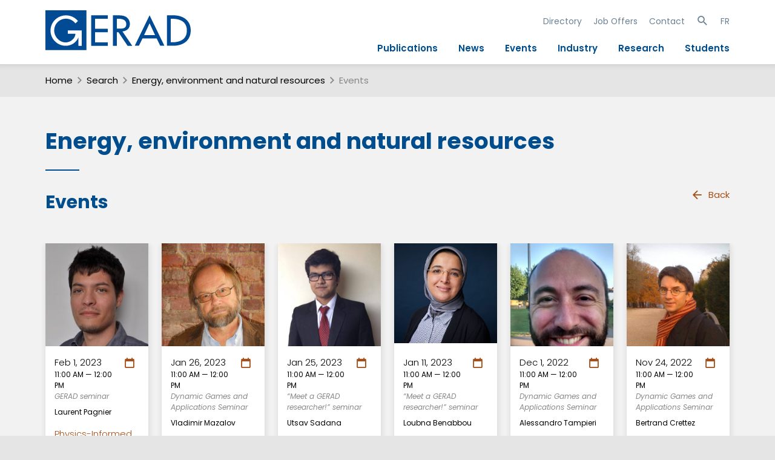

--- FILE ---
content_type: text/html; charset=utf-8
request_url: https://www.gerad.ca/en/research_applications/2/events?page=5
body_size: 5417
content:
<!DOCTYPE html>
<html lang="en" data-analytics-id="UA-48602425-2">
<head>
  <meta charset="UTF-8">
  <meta name="viewport" content="width=device-width, initial-scale=1.0, maximum-scale=1.0">
  <link rel="apple-touch-icon" sizes="57x57" href="/assets/favicons/apple-touch-icon-57x57-4337dbaa36cbdd7eebcf0d314c06c5759833c86b91706952d3075f5b8fca6f6a.png">
<link rel="apple-touch-icon" sizes="114x114" href="/assets/favicons/apple-touch-icon-114x114-8e91f1c337fc0e62610c1f72bec7d277f693c53ee0acae0a3ab3cfe747841d70.png">
<link rel="apple-touch-icon" sizes="72x72" href="/assets/favicons/apple-touch-icon-72x72-0e242de7a5dae0baf7ae7e40c57fe3f141ec53f360ff84336e85c8c1813cae8f.png">
<link rel="apple-touch-icon" sizes="144x144" href="/assets/favicons/apple-touch-icon-144x144-9845e3e11768b36b9ac37168740f9b46ffb57fb6840707a62af382e096f62494.png">
<link rel="apple-touch-icon" sizes="60x60" href="/assets/favicons/apple-touch-icon-60x60-cd6ab7ca3fd223d45f5714b3f934009a45100cdafbc48863eea287f3abdd0352.png">
<link rel="apple-touch-icon" sizes="120x120" href="/assets/favicons/apple-touch-icon-120x120-4e37b1b8f6b9f903485d45a65322998d99156c881ae0e09723cb15cdd7cb99da.png">
<link rel="apple-touch-icon" sizes="76x76" href="/assets/favicons/apple-touch-icon-76x76-8224b2021891caea6ccf3bc273c0170f36183c50b28bcfdb88cb92a5356e19cd.png">
<link rel="apple-touch-icon" sizes="152x152" href="/assets/favicons/apple-touch-icon-152x152-65e229c872890561346440a6072c62d1cb2ee4bdd9cb4af8c6449ba4b4dbd1a7.png">
<link rel="icon" type="image/png" href="/assets/favicons/favicon-196x196-50f1d3369601ef8754a300c71e6b7da30c8b20e0c5c2ae7066dbbc51da7d4a69.png" sizes="196x196">
<link rel="icon" type="image/png" href="/assets/favicons/favicon-160x160-7f0aaeec0d6ca176258e5998cb0d5da4e55427e8d280be1e008e5a73ba136320.png" sizes="160x160">
<link rel="icon" type="image/png" href="/assets/favicons/favicon-96x96-30534fe8f51ce4e98172c2df430fed29eee39564ca8718ab86d41102f7c191a4.png" sizes="96x96">
<link rel="icon" type="image/png" href="/assets/favicons/favicon-16x16-8a6742504efc100413da2adfea5e9f38add65097c14f6bc673e1527072c791cb.png" sizes="16x16">
<link rel="icon" type="image/png" href="/assets/favicons/favicon-32x32-b7751ff3a7c464c928dafcea70ed535509e4789b787b4afeec501548bb2255b1.png" sizes="32x32">
<meta name="msapplication-TileImage" content="/assets/favicons/mstile-144x144-193f3fdc6f30516e9b92a058925d29294a9dab7c73b30391dc2d7cf059627de8.png">
    <script type="text/x-mathjax-config">
    MathJax.Hub.Config({
      tex2jax: {
        skipTags: ['script', 'noscript', 'style', 'textarea', 'pre']
      }
    });
  </script>
  <script type="text/javascript" src="https://cdnjs.cloudflare.com/ajax/libs/mathjax/2.7.7/MathJax.js?config=TeX-AMS-MML_HTMLorMML"></script>

  <link rel="stylesheet" href="/assets/public-2ca7a1727e268ff962fa5db3c2e1c6d20739a66148fa99da480915f030bd5f5c.css" media="all" />
  <script src="/assets/public-72f1b8e2666b21575fbc2139bf83358333a1da135b754c0340047356980d571b.js"></script>
  <meta name="csrf-param" content="authenticity_token" />
<meta name="csrf-token" content="yKlyTAaIXkxDEe7kygvVa9W1iWqOsQu0KfuHnplFsJdtp61JnjFRyO5b5NuUNfkegAaBfdtEFfOPWs5MCvBs1w" />
  <title>GERAD</title>
  
</head>
<body class="events public"  >
  <div id="site-search-panel" class="site-search-panel">
    <i class="mdi mdi-close toggle-site-search"></i>
    <form action="https://www.gerad.ca/en/search" accept-charset="UTF-8" method="get">
  <input type="text" name="site_q" id="site_q" placeholder="Site-wide Search" />
</form><ul class="searches">
  <li>
    <a href="#">Théorie des jeux</a>
    <a href="#">Commande optimale</a>
    <a href="#">Modélisation mathématique</a>
    <a href="#">Simulation</a>
    <a href="#">Optimisation</a>
    <a href="#">Méthodes sans dérivés</a>
    <a href="#">Algorithmes sans bon sens</a>
  </li>
</ul>

  </div>
  <div class="header-container">
    <header role="banner">
      <a class="banner" href="https://www.gerad.ca/"><img alt="Logo GERAD" id="logo" src="/assets/GERAD-Logo-c3b2ae281fa8688c7eebded7b08169d4c9ac1ffeb8ad461142212bd779054fbe.svg" /><h1 class="site-title">GERAD</h1></a>
      <div id="toggle-nav">
  <a id="show-nav" href="#"><span class="mdi mdi-menu big"></span></a>
  <a id="hide-nav" style="display: none" href="#"><span class="mdi mdi-close big"></span></a>
</div>
<div id="nav-wrap" class="mobile-hidden">
  <nav id="nav">
    <div class="mobile-site-search-panel">
      <form action="https://www.gerad.ca/en/search" accept-charset="UTF-8" method="get">
  <input type="text" name="site_q" id="site_q" placeholder="Site-wide Search" />
</form><ul class="searches">
  <li>
    <a href="#">Théorie des jeux</a>
    <a href="#">Commande optimale</a>
    <a href="#">Modélisation mathématique</a>
    <a href="#">Simulation</a>
    <a href="#">Optimisation</a>
    <a href="#">Méthodes sans dérivés</a>
    <a href="#">Algorithmes sans bon sens</a>
  </li>
</ul>

    </div>
    <ul class="secondary">
      <li><a href="https://www.gerad.ca/en/people">Directory</a></li>
      <li><a href="https://www.gerad.ca/en/job_offers">Job Offers</a></li>
      <li><a href="https://www.gerad.ca/en/contact">Contact</a></li>
      <li>
        <a class="toggle-site-search" href="#"><span class="mdi mdi-magnify "></span></a>
      </li>
      <li>
        <a data-no-turbolink="true" href="https://www.gerad.ca/language/fr?from=%2Fen%2Fresearch_applications%2F2%2Fevents%3Fpage%3D5">FR</a>
      </li>
    </ul>
    <ul class="main">
      <li><a href="https://www.gerad.ca/en/publications">Publications</a></li>
      <li><a href="https://www.gerad.ca/en/posts">News</a></li>
      <li><a href="https://www.gerad.ca/en/events">Events</a></li>
      <li><a href="https://www.gerad.ca/en/industry">Industry</a></li>
      <li><a href="https://www.gerad.ca/en/research">Research</a></li>
      <li><a href="https://www.gerad.ca/en/students">Students</a></li>
    </ul>
  </nav>
</div>
    </header>
  </div>
  <div class="main-container">
      <div class="breadcrumbs" id="breadcrumbs">
    <span class="section index-1">
      <a href="https://www.gerad.ca/en/home">Home</a>
        <span class="mdi separator mdi-chevron-right "></span>
    </span>

        <span class="section index-2">
          <a href="/en/research">Search</a>
          <span class="mdi separator mdi-chevron-right "></span>
        </span>
        <span class="section index-3">
          <a href="/en/research_applications/2">Energy, environment and natural resources</a>
          <span class="mdi separator mdi-chevron-right "></span>
        </span>
        <span class="active section index-4">
        Events
      </span>
  </div>

    <main role="main">
      
<article class="page event list">
  <div class="header-wrap">
      <header class="header">
        <h1>Energy, environment and natural resources</h1>
        <a class="navig with-icon" href="https://www.gerad.ca/en/research_applications/2"><span class="mdi mdi-arrow-left "></span>Back</a>
        <h2>Events</h2>
      </header>
  </div>
  <div class="content-wrap">
    <section class="content card-list shadow">
      <div class="cards">
          <div class="card event">
            <div class="image">
              <img title="Laurent Pagnier" src="/system/assets/000/001/776/1776.LaurentPagnier_original.jpg" />
            </div>
            <div class="content">
              <div class="meta">
                <a class="calendar with-icon" title="Add to calender" href="https://www.gerad.ca/en/events/2046.ics?rel=nofollow"><span class="mdi mdi-calendar-blank "></span></a>
                <span class="date">Feb 1, 2023</span><span class="time">11:00 AM — 12:00 PM</span>
                <span class="category">
                  GERAD seminar
                </span>
                    <span class="speaker">
                      Laurent Pagnier
                    </span>
              </div>
              <h4>
                  <a href="https://www.gerad.ca/en/events/2046">Physics-Informed Machine Learning for Complex Systems : A Focus on Power System Applications</a>
              </h4>
            </div>
          </div>
          <div class="card event">
            <div class="image">
              <img title="Vladimir Mazalov" src="/system/assets/000/001/801/1801.VladimirMazalov_original.jpg" />
            </div>
            <div class="content">
              <div class="meta">
                <a class="calendar with-icon" title="Add to calender" href="https://www.gerad.ca/en/events/2058.ics?rel=nofollow"><span class="mdi mdi-calendar-blank "></span></a>
                <span class="date">Jan 26, 2023</span><span class="time">11:00 AM — 12:00 PM</span>
                <span class="category">
                  Dynamic Games and Applications Seminar
                </span>
                    <span class="speaker">
                      Vladimir Mazalov
                    </span>
              </div>
              <h4>
                  <a href="https://www.gerad.ca/en/events/2058">Equilibrium in Queueing System with Strategic Users</a>
              </h4>
            </div>
          </div>
          <div class="card event">
            <div class="image">
              <img title="Utsav Sadana" src="/system/assets/000/001/054/1054.SadanaUtsav_original.jpg" />
            </div>
            <div class="content">
              <div class="meta">
                <a class="calendar with-icon" title="Add to calender" href="https://www.gerad.ca/en/events/2052.ics?rel=nofollow"><span class="mdi mdi-calendar-blank "></span></a>
                <span class="date">Jan 25, 2023</span><span class="time">11:00 AM — 12:00 PM</span>
                <span class="category">
                  “Meet a GERAD researcher!” seminar
                </span>
                    <span class="speaker">
                      Utsav Sadana
                    </span>
              </div>
              <h4>
                  <a href="https://www.gerad.ca/en/events/2052">Nash Equilibria in Two-Player Differential Games with Impulse Control</a>
              </h4>
            </div>
          </div>
          <div class="card event">
            <div class="image">
              <img title="Loubna Benabbou" src="/system/assets/000/001/346/1346.BenabbouLoubna_original.jpg" />
            </div>
            <div class="content">
              <div class="meta">
                <a class="calendar with-icon" title="Add to calender" href="https://www.gerad.ca/en/events/2061.ics?rel=nofollow"><span class="mdi mdi-calendar-blank "></span></a>
                <span class="date">Jan 11, 2023</span><span class="time">11:00 AM — 12:00 PM</span>
                <span class="category">
                  “Meet a GERAD researcher!” seminar
                </span>
                    <span class="speaker">
                      Loubna Benabbou
                    </span>
              </div>
              <h4>
                  <a href="https://www.gerad.ca/en/events/2061">L’apprentissage automatique pour l’aide à la prise de décision : cas des chaînes d’approvisionnement</a>
              </h4>
            </div>
          </div>
          <div class="card event">
            <div class="image">
              <img title="Alessandro Tampieri" src="/system/assets/000/001/714/1714.AlessandroTampieri_original.jpg" />
            </div>
            <div class="content">
              <div class="meta">
                <a class="calendar with-icon" title="Add to calender" href="https://www.gerad.ca/en/events/2018.ics?rel=nofollow"><span class="mdi mdi-calendar-blank "></span></a>
                <span class="date">Dec 1, 2022</span><span class="time">11:00 AM — 12:00 PM</span>
                <span class="category">
                  Dynamic Games and Applications Seminar
                </span>
                    <span class="speaker">
                      Alessandro Tampieri
                    </span>
              </div>
              <h4>
                  <a href="https://www.gerad.ca/en/events/2018">On the Interplay between Environmental CSR Practices and Emission Permits</a>
              </h4>
            </div>
          </div>
          <div class="card event">
            <div class="image">
              <img title="Bertrand Crettez" src="/system/assets/000/001/708/1708.BertrandCrettez_original.jpg" />
            </div>
            <div class="content">
              <div class="meta">
                <a class="calendar with-icon" title="Add to calender" href="https://www.gerad.ca/en/events/2015.ics?rel=nofollow"><span class="mdi mdi-calendar-blank "></span></a>
                <span class="date">Nov 24, 2022</span><span class="time">11:00 AM — 12:00 PM</span>
                <span class="category">
                  Dynamic Games and Applications Seminar
                </span>
                    <span class="speaker">
                      Bertrand Crettez
                    </span>
              </div>
              <h4>
                  <a href="https://www.gerad.ca/en/events/2015">On the Existence of Equilibrium in a Dynamic Supply Chain Game with Vertical Coordination, Horizontal Competition and Cournot Complementary Goods</a>
              </h4>
            </div>
          </div>
          <div class="card event">
            <div class="image">
              <img title="Francesco Caruso" src="/system/assets/000/001/734/1734.FrancescoCaruso_original.jpeg" />
            </div>
            <div class="content">
              <div class="meta">
                <a class="calendar with-icon" title="Add to calender" href="https://www.gerad.ca/en/events/2024.ics?rel=nofollow"><span class="mdi mdi-calendar-blank "></span></a>
                <span class="date">Nov 17, 2022</span><span class="time">11:00 AM — 12:00 PM</span>
                <span class="category">
                  Dynamic Games and Applications Seminar
                </span>
                    <span class="speaker">
                      Francesco Caruso
                    </span>
              </div>
              <h4>
                  <a href="https://www.gerad.ca/en/events/2024">Relaxations of the Best Response Algorithm in Ratio-Bounded Games</a>
              </h4>
            </div>
          </div>
          <div class="card event">
            <div class="image">
              <img title="Amrita Ray Chaudhuri" src="/system/assets/000/001/757/1757.AmritaRaychaudhuri_original.JPG" />
            </div>
            <div class="content">
              <div class="meta">
                <a class="calendar with-icon" title="Add to calender" href="https://www.gerad.ca/en/events/2039.ics?rel=nofollow"><span class="mdi mdi-calendar-blank "></span></a>
                <span class="date">Nov 3, 2022</span><span class="time">11:00 AM — 12:00 PM</span>
                <span class="category">
                  Dynamic Games and Applications Seminar
                </span>
                    <span class="speaker">
                      Amrita Ray Chaudhuri
                    </span>
              </div>
              <h4>
                  <a href="https://www.gerad.ca/en/events/2039">Green Patents in an Oligopolistic Market with Green Consumers</a>
              </h4>
            </div>
          </div>
          <div class="card event">
            <div class="image">
              <img title="Patricia Hidalgo-Gonzalez" src="/system/assets/000/001/755/1755.PatriciaHidalgo-Gonzalez_original.jpg" />
            </div>
            <div class="content">
              <div class="meta">
                <a class="calendar with-icon" title="Add to calender" href="https://www.gerad.ca/en/events/2017.ics?rel=nofollow"><span class="mdi mdi-calendar-blank "></span></a>
                <span class="date">Oct 28, 2022</span><span class="time">11:00 AM — 12:00 PM</span>
                <span class="category">
                  GERAD seminar
                </span>
                    <span class="speaker">
                      Patricia Hidalgo-Gonzalez
                    </span>
              </div>
              <h4>
                  <a href="https://www.gerad.ca/en/events/2017">Learning to Control in Power Systems: Design and Analysis Guidelines for Concrete Safety Problems</a>
              </h4>
            </div>
          </div>
          <div class="card event">
            <div class="image">
              <img title="Francisco Cabo" src="/system/assets/000/001/710/1710.FranciscoCabo_original.jpg" />
            </div>
            <div class="content">
              <div class="meta">
                <a class="calendar with-icon" title="Add to calender" href="https://www.gerad.ca/en/events/2016.ics?rel=nofollow"><span class="mdi mdi-calendar-blank "></span></a>
                <span class="date">Oct 20, 2022</span><span class="time">11:00 AM — 12:00 PM</span>
                <span class="category">
                  Dynamic Games and Applications Seminar
                </span>
                    <span class="speaker">
                      Francisco Cabo
                    </span>
              </div>
              <h4>
                  <a href="https://www.gerad.ca/en/events/2016">Environmental and Economic Consequences of a Market with Green and Brown Firms</a>
              </h4>
            </div>
          </div>
          <div class="card event">
            <div class="image">
              <img title="Dena Firoozi" src="/system/assets/000/001/034/1034.dena.firoozi_original.jpg" />
            </div>
            <div class="content">
              <div class="meta">
                <a class="calendar with-icon" title="Add to calender" href="https://www.gerad.ca/en/events/2006.ics?rel=nofollow"><span class="mdi mdi-calendar-blank "></span></a>
                <span class="date">Oct 6, 2022</span><span class="time">11:00 AM — 12:00 PM</span>
                <span class="category">
                  GERAD seminar
                </span>
                    <span class="speaker">
                      Dena Firoozi
                    </span>
              </div>
              <h4>
                  <a href="https://www.gerad.ca/en/events/2006">Optimal Design of Renewable Energy Certificate markets: A Principal-Agent Mean Field Game Approach</a>
              </h4>
            </div>
          </div>
          <div class="card event">
            <div class="image">
              <img title="Josh Taylor" src="/system/assets/000/001/699/1699.JoshTaylor_original.jpg" />
            </div>
            <div class="content">
              <div class="meta">
                <a class="calendar with-icon" title="Add to calender" href="https://www.gerad.ca/en/events/2010.ics?rel=nofollow"><span class="mdi mdi-calendar-blank "></span></a>
                <span class="date">Sep 22, 2022</span><span class="time">04:00 PM — 05:00 PM</span>
                <span class="category">
                  GERAD seminar
                </span>
                    <span class="speaker">
                      Josh Taylor
                    </span>
              </div>
              <h4>
                  <a href="https://www.gerad.ca/en/events/2010">Convex Optimization of Bioprocesses</a>
              </h4>
            </div>
          </div>
      </div>
    </section>
    <footer>
      <div role="navigation" aria-label="Pagination" class="pagination" window_size="5"><a class="icon item" rel="start" href="/en/research_applications/2/events?page=1"><span class="mdi mdi-chevron-double-left"></span></a> <a class="icon item" rel="prev" href="/en/research_applications/2/events?page=4"><span class="mdi mdi-chevron-left"></span></a> <a rel="other" class="item page " href="/en/research_applications/2/events?page=3">3</a> <a rel="prev" class="item page " href="/en/research_applications/2/events?page=4">4</a> <a rel="current" class="item page  active" href="/en/research_applications/2/events?page=5">5</a> <a rel="next" class="item page " href="/en/research_applications/2/events?page=6">6</a> <a rel="other" class="item page " href="/en/research_applications/2/events?page=7">7</a> <a class="icon item" rel="next" href="/en/research_applications/2/events?page=6"><span class="mdi mdi-chevron-right"></span></a> <a class="icon item" rel="end" href="/en/research_applications/2/events?page=9"><span class="mdi mdi-chevron-double-right"></span></a></div>
    </footer>
  </div>
</article>

      <div class="return-top-wrap">
        <a id="return-top" class="with-icon" href="#"><span class="mdi mdi-chevron-up "></span></a>
      </div>
    </main>
  </div>
  <div class="footer-container">
    <footer role="footer">
      <div class="container">

  <nav>
  <ul class="main">
    <li class="title"><a href="/en/posts">News</a></li>
    <li class="title"><a href="/en/events">Events</a></li>
    <li class="title"><a href="/en/people">Directory</a></li>
    <li class="title"><a href="/en/job_offers">Jobs and Internships</a></li>
    <li class="title"><a href="/en/contact">Contact</a></li>
  </ul>
  <ul class="secondary">
    <li class="title">Profile</li>
    <li><a href="/en/team">The Team</a></li>
    <li><a href="/en/board_directors">Board of Directors</a></li>
    <li><a href="/en/infrastructure">Infrastructure</a></li>
    <li><a href="/en/publications/annual_reports">Annual Report</a></li>
    <li><a href="/en/GERAD_sponsors">Our Sponsors</a></li>
    <li><a href="/en/salles">Our Rooms</a></li>
    <li><a target="blank" href="https://www.gerad.ca/aide/">Support</a></li>
    <li><a href="/en/edi">EDI</a></li>
    <li><a target="blank"href="https://www.hec.ca/en/about/montreal-city-of-knowledge/index.html">Study in Montréal</a></li>
  </ul>
</nav>


  <div class="logo-social">
    <h1 class="banner">GERAD</h1>
    <p>Follow Us</p>
    <div>
      <a href="https://www.linkedin.com/company/gerad">
        <img src="/assets/linkedin-5dd8fded928d01ea7878162c455305bc95285bb12066f0cf5b2c53ec0df64942.svg" />
      </a>
      <a href="https://x.com/geradinfo">
        <img src="/assets/X_logo-fa932b1527dc11ec32d78d57177bc4318db2235a00f22fd14b0d0e3d7f7d2f62.svg" />
      </a>
      <a href="https://www.youtube.com/user/geradinfo">
        <img src="/assets/youtube-b88ae3b5f0fe262d9b90c0fa382d7d7eb0932f3cfaa48aad0061974ef6581596.svg" />
      </a>
      <a href="/fr/feeds">
        <img src="/assets/rss-bd6515d59335faccbd931cbacf7c6fb08fd67a333f3ef005b5232a655b897c5a.svg" />
      </a>
    </div>
  </div>
</div>
<div class="sponsors">
  <a class="logo frqnt" title="Fonds de recherche québécois" href="http://www.frq.gouv.qc.ca/">
    <img alt="Logo FRQ" src="/assets/FRQ_logo-6081922f6b0792251d4158e2e82fa488fe89d2e2a5c21503e96d411688b04838.svg" />
    <span class="title">FRQ</span>
</a>  <a class="logo hec" title="HEC Montréal" href="http://www.hec.ca/">
    <img alt="Logo HEC Montréal" src="/assets/hec_logo-c16dbded31d11037fb969e947fc5463bb00c2d934a387691718ac8700b485dfb.svg" />
    <span class="title">HEC Montréal</span>
</a>  <a class="logo polymtl" title="Polytechnique Montréal" href="http://www.polymtl.ca/">
    <img alt="Logo Polytechnique" src="/assets/polymtl_logo-c597f0609826e85357a424e1d526101465066e34514861e886576813a09f8f19.svg" />
    <span class="title">Polytechnique Montréal</span>
</a>  <a class="logo mcgill" title="Université McGill" href="http://www.mcgill.ca/">
    <img alt="Logo McGill" src="/assets/mcgill_logo-023d1da5997f96093198293cb458de35e56b8c9bd86e2011350441670d5248dc.svg" />
    <span class="title">Université McGill</span>
</a>  <a class="logo uqam" title="Université du Québec à Montréal" href="http://www.uqam.ca/">
    <img alt="Logo UQAM" src="/assets/uqam_logo-85080ca951d9db81c75f369ab701b1fa27763969de861a33e9f77993a156c020.svg" />
    <span class="title">Université du Québec à Montréal</span>
</a></div>
<div class="cp">
  © 2013-2026 GERAD. Tous droits réservés.
</div>

    </footer>
  </div>
</body>
</html>


--- FILE ---
content_type: image/svg+xml
request_url: https://www.gerad.ca/assets/uqam_logo-85080ca951d9db81c75f369ab701b1fa27763969de861a33e9f77993a156c020.svg
body_size: 2027
content:
<?xml version="1.0" encoding="UTF-8" standalone="no"?>
<!-- Created with Inkscape (http://www.inkscape.org/) -->
<svg
   xmlns:dc="http://purl.org/dc/elements/1.1/"
   xmlns:cc="http://creativecommons.org/ns#"
   xmlns:rdf="http://www.w3.org/1999/02/22-rdf-syntax-ns#"
   xmlns:svg="http://www.w3.org/2000/svg"
   xmlns="http://www.w3.org/2000/svg"
   xmlns:sodipodi="http://sodipodi.sourceforge.net/DTD/sodipodi-0.dtd"
   xmlns:inkscape="http://www.inkscape.org/namespaces/inkscape"
   width="400"
   height="132.07448"
   viewBox="0 0 400 132"
   id="svg2988"
   sodipodi:version="0.32"
   inkscape:version="0.46"
   version="1.0"
   sodipodi:docname="Logo UQAM.svg"
   inkscape:output_extension="org.inkscape.output.svg.inkscape">
  <defs
     id="defs2990">
    <clipPath
       clipPathUnits="userSpaceOnUse"
       id="clipPath2948">
      <path
         d="M 36,36 L 207.702,36 L 207.702,112.533 L 36,112.533 L 36,36 z"
         id="path2950" />
    </clipPath>
    <clipPath
       clipPathUnits="userSpaceOnUse"
       id="clipPath2964">
      <path
         d="M 46.801,42.818 L 173.299,42.818 L 173.299,84.586 L 46.801,84.586 L 46.801,42.818 z"
         id="path2966" />
    </clipPath>
    <clipPath
       clipPathUnits="userSpaceOnUse"
       id="clipPath2980">
      <path
         d="M 36,36 L 207.702,36 L 207.702,112.533 L 36,112.533 L 36,36 z"
         id="path2982" />
    </clipPath>
    <inkscape:perspective
       sodipodi:type="inkscape:persp3d"
       inkscape:vp_x="0 : 526.18109 : 1"
       inkscape:vp_y="0 : 1000 : 0"
       inkscape:vp_z="744.09448 : 526.18109 : 1"
       inkscape:persp3d-origin="372.04724 : 350.78739 : 1"
       id="perspective2996" />
  </defs>
  <sodipodi:namedview
     id="base"
     pagecolor="#ffffff"
     bordercolor="#666666"
     borderopacity="1.0"
     inkscape:pageopacity="0.0"
     inkscape:pageshadow="2"
     inkscape:zoom="0.35"
     inkscape:cx="375"
     inkscape:cy="-51.428571"
     inkscape:document-units="px"
     inkscape:current-layer="layer1"
     showgrid="false"
     inkscape:window-width="1280"
     inkscape:window-height="750"
     inkscape:window-x="-8"
     inkscape:window-y="-8" />
  <metadata
     id="metadata2993">
    <rdf:RDF>
      <cc:Work
         rdf:about="">
        <dc:format>image/svg+xml</dc:format>
        <dc:type
           rdf:resource="http://purl.org/dc/dcmitype/StillImage" />
      </cc:Work>
    </rdf:RDF>
  </metadata>
  <g
     inkscape:label="Calque 1"
     inkscape:groupmode="layer"
     id="layer1"
     transform="translate(-492.36788,-129.2496)">
    <g
       id="g2944"
       style="fill:#FFFFFF;fill-opacity:1"
       transform="matrix(3.1621279,0,0,-3.1621279,344.37649,396.7185)">
      <g
         id="g2946"
         clip-path="url(#clipPath2948)"
         style="fill:#FFFFFF;fill-opacity:1">
        <g
           id="g2952"
           transform="translate(91.949707,75.009506)"
           style="fill:#FFFFFF;fill-opacity:1">
          <path
             d="M 0,0 C -6.576,0.033 -9.008,-6.167 -9.039,-12.338 C -9.073,-18.919 -5.659,-24.113 -0.087,-24.149 C 5.62,-24.187 8.87,-18.97 9.088,-12.326 C 9.292,-6.089 6.649,-0.033 0,0 M 20.596,-31.132 C 18.03,-31.418 16.08,-31.679 13.405,-32.192 C 11.338,-31.511 3.54,-28.25 -0.78,-26.895 C -12.149,-26.793 -15.703,-18.9 -15.691,-12.367 C -15.678,-4.863 -10.671,2.555 -0.023,2.547 C 11.166,2.539 15.807,-4.896 15.776,-12.334 C 15.748,-18.954 10.824,-24.969 5.28,-26.053 C 5.874,-26.158 5.765,-26.001 7.14,-26.444 C 8.029,-26.73 18.64,-30.151 20.596,-30.792 L 20.596,-31.132 z"
             style="fill:#FFFFFF;fill-opacity:1;fill-rule:nonzero;stroke:none"
             id="path2954" />
        </g>
        <g
           id="g2956"
           transform="translate(125.80811,60.1716)"
           style="fill:#FFFFFF;fill-opacity:1">
          <path
             d="M 0,0 L -4.091,10.152 L -7.973,0 L 0,0 z M -9.168,-3.049 L -12.373,-11.39 L -17.126,-11.39 C -15.716,-7.928 -5.235,15.553 -4.723,16.835 L -1.472,16.835 C -0.574,15.168 10.069,-8.89 11.223,-11.39 L 4.577,-11.39 L 1.212,-3.049 L -9.168,-3.049 z"
             style="fill:#FFFFFF;fill-opacity:1;fill-rule:nonzero;stroke:none"
             id="path2958" />
        </g>
      </g>
    </g>
    <g
       id="g2960"
       style="fill:#FFFFFF;fill-opacity:1"
       transform="matrix(3.1621279,0,0,-3.1621279,344.37649,396.7185)">
      <g
         id="g2962"
         clip-path="url(#clipPath2964)"
         style="fill:#FFFFFF;fill-opacity:1">
        <g
           id="g2968"
           transform="translate(156.3933,57.979202)"
           style="fill:#FFFFFF;fill-opacity:1">
          <path
             d="M 0,0 L -9.146,19.028 L -12.995,19.028 L -16.85,-9.198 L -12.182,-9.198 L -10.515,9.385 C -9.81,8.359 -2.092,-8.34 -1.708,-9.237 L 0.146,-9.237 L 8.615,9.385 L 10.22,-9.198 L 16.905,-9.198 L 13.282,19.028 L 9.181,19.028 L 0,0 z"
             style="fill:#FFFFFF;fill-opacity:1;fill-rule:nonzero;stroke:none"
             id="path2970" />
        </g>
        <g
           id="g2972"
           transform="translate(66.949204,77.007095)"
           style="fill:#FFFFFF;fill-opacity:1">
          <path
             d="M 0,0 C 0,-3.526 0,-14.332 0,-15.871 C -0.001,-19.938 -0.889,-25.389 -6.958,-25.395 C -10.824,-25.4 -13.799,-23.288 -13.806,-18.097 C -13.808,-16.686 -13.806,-0.577 -13.806,0 L -20.144,0 C -20.144,-2.821 -20.153,-15.41 -20.144,-17.974 C -20.121,-25.268 -14.501,-28.67 -7.728,-28.724 C 1.074,-28.794 4.993,-23.69 5.009,-17.683 C 5.02,-13.516 5.009,0 5.009,0 L 0,0 z"
             style="fill:#FFFFFF;fill-opacity:1;fill-rule:nonzero;stroke:none"
             id="path2974" />
        </g>
      </g>
    </g>
    <g
       id="g2976"
       style="fill:#FFFFFF;fill-opacity:1"
       transform="matrix(3.1621279,0,0,-3.1621279,344.37649,396.7185)">
      <g
         id="g2978"
         clip-path="url(#clipPath2980)"
         style="fill:#FFFFFF;fill-opacity:1">
        <g
           id="g2984"
           transform="translate(109.06351,83.5271)"
           style="fill:#FFFFFF;fill-opacity:1">
          <path
             d="M 0,0 C 2.531,0.331 5.101,0.779 6.812,1.058 C 8.399,0.529 18.177,-3.202 20.1,-3.779 L 20.1,-4.053 C 18.563,-4.309 17.222,-4.61 15.257,-5.188 C 13.766,-4.708 1.298,-0.655 0,-0.271 L 0,0 z"
             style="fill:#FFFFFF;fill-opacity:1;fill-rule:nonzero;stroke:none"
             id="path2986" />
        </g>
      </g>
    </g>
  </g>
</svg>
